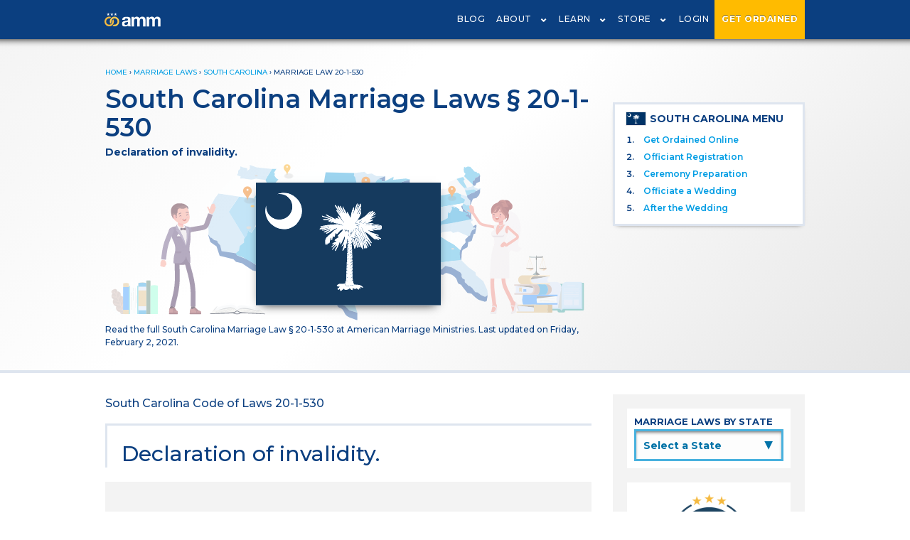

--- FILE ---
content_type: text/html; charset=utf-8
request_url: https://theamm.org/marriage-laws/south-carolina/1238
body_size: 8490
content:
<!DOCTYPE html>
<html>
  <head>
    <!-- Google Tag Manager -->
<script>(function(w,d,s,l,i){w[l]=w[l]||[];w[l].push({'gtm.start':
new Date().getTime(),event:'gtm.js'});var f=d.getElementsByTagName(s)[0],
j=d.createElement(s),dl=l!='dataLayer'?'&l='+l:'';j.async=true;j.src=
'https://www.googletagmanager.com/gtm.js?id='+i+dl;f.parentNode.insertBefore(j,f);
})(window,document,'script','dataLayer','GTM-PRPW9BW');</script>
<!-- End Google Tag Manager -->
    <title>South Carolina Marriage Laws | § 20-1-530 | AMM</title>
    <!-- keywords and meta and index/follows -->
<meta name="description" content="Read the full South Carolina Marriage Law § 20-1-530 at American Marriage Ministries. Last updated on Friday, February 2, 2021. ">
<meta name="viewport" content="width=device-width, initial-scale=1, maximum-scale=1">
<meta name="keywords" content="">


<meta name="robots" content="index,follow">

   <link rel="canonical" href="https://theamm.org/marriage-laws/south-carolina/1238">

<meta name="csrf-param" content="authenticity_token" />
<meta name="csrf-token" content="tqQQPwzKJx1JquJxKPXB1Sbrxzdbyc9uP4dQmJdLoPXhMAZ8e4TXzyMrVGSW/RlNoCE+y9gbQNrdlF1kELyAjw==" />

    <meta property="og:site_name" content="American Marriage Ministries"/>
<meta property="og:title" content="South Carolina Marriage Laws | § 20-1-530 | AMM" />
<meta property="og:type" content="website" />
<meta property="og:url" content=https://theamm.org/marriage-laws/south-carolina/1238 />
<meta property="og:image" content="https://amm-prod.s3-us-west-2.amazonaws.com/site/amm-logo-home.svg"></meta>
    
  
<!--Bing Tracking Code-->
<script>(function(w,d,t,r,u){var f,n,i;w[u]=w[u]||[],f=function(){var o={ti:"25029862"};o.q=w[u],w[u]=new UET(o),w[u].push("pageLoad")},n=d.createElement(t),n.src=r,n.async=1,n.onload=n.onreadystatechange=function(){var s=this.readyState;s&&s!=="loaded"&&s!=="complete"||(f(),n.onload=n.onreadystatechange=null)},i=d.getElementsByTagName(t)[0],i.parentNode.insertBefore(n,i)})(window,document,"script","//bat.bing.com/bat.js","uetq");</script>

    <script src="https://ajax.googleapis.com/ajax/libs/webfont/1.6.26/webfont.js"></script>
<script>
  WebFont.load({
    google: {
      families: ['Montserrat:300,400,600,700']
    }
  });
</script>


    <link rel="stylesheet" media="all" href="/assets/application-b8119acf816708cfaf1e58317d5bc70421547c98a6028a766dc410cf5490d359.css" data-turbolinks-track="reload" />
    <script src="/assets/application-8ca5a52669eb74ed4760a0dbccd2282d68fc39d0c7bfea9a2e72c705702e6b0d.js" data-turbo-track="reload" type="module"></script>
  </head>
  <body>
    <noscript><iframe src="https://www.googletagmanager.com/ns.html?id=GTM-PRPW9BW"
height="0" width="0" style="display:none;visibility:hidden"></iframe></noscript>
<!-- End Google Tag Manager (noscript) -->
    
    <script type="application/ld+json">{"@context":"http://schema.org","@type":"BreadcrumbList","itemListElement":[{"@type":"ListItem","position":1,"item":{"@id":"/","name":"Home"}},{"@type":"ListItem","position":2,"item":{"@id":"/marriage-laws","name":"Marriage Laws"}},{"@type":"ListItem","position":3,"item":{"@id":"/marriage-laws/south-carolina","name":"South Carolina"}},{"@type":"ListItem","position":4,"item":{"@id":"/marriage-laws/south-carolina/1238","name":"Marriage Law 20-1-530"}}]}</script>
<header id="navbar-header">
  <div id='navbar' data-username='' data-id=''></div>
</header>
<div id='cartbar'></div>
      <a href='/ordination-application' class='mobile-nav-ord-cta'>GET ORDAINED</a>


  <!--Start of Tawk.to Script-->

  <script type="text/javascript">

  var Tawk_API=Tawk_API||{}, Tawk_LoadStart=new Date();

  (function(){

  var s1=document.createElement("script"),s0=document.getElementsByTagName("script")[0];

  s1.async=true;

  s1.src='https://embed.tawk.to/66a7d04a32dca6db2cb7270c/1i3vob902';

  s1.charset='UTF-8';

  s1.setAttribute('crossorigin','*');

  s0.parentNode.insertBefore(s1,s0);

  })();

  </script>

  <!--End of Tawk.to Script-->

    <style>
  .marriage-law-content {
    font-size: 16px !important;
    line-height: 26px !important;
  }

  .banner-header h1 span {
    display: block;
    font-size: 16px;
    line-height: 20px;
  }

  .more-laws-list a {
    font-size: 14px !important;
  }

  .more-laws-list li span {
    display: block;
    font-size: 12px;
  }
</style>
<script src="/assets/marriage_laws-1f8cfac09a76a3ca31b2515e9182a44871414b60aff9aecc376bdafb07e1b443.js"></script>

<section class='amm-header banner-header'>
  <div class='content'>
    <div class="breadcrumbs"><a href="/">Home</a> &rsaquo; <a href="/marriage-laws">Marriage Laws</a> &rsaquo; <a href="/marriage-laws/south-carolina">South Carolina</a> &rsaquo; <span class="crumb current">Marriage Law 20-1-530</span></div>
    <div class='amm-main'>
      <h1>South Carolina Marriage Laws § 20-1-530</h1>
      <span style="font-weight:bold;">Declaration of invalidity.</span>
      <div class='states-composite'>
        <img src="https://amm-prod.s3.us-west-2.amazonaws.com/site/marriage-laws-index-banner-01.svg" alt="South Carolina Marriage Laws" class="state-banner">
        <img src="https://amm-prod.s3-us-west-2.amazonaws.com/state_flags/south-carolina.svg" alt="State Flag BG" class="flag-bg">
      </div>
      <p>Read the full South Carolina Marriage Law § 20-1-530 at American Marriage Ministries. Last updated on Friday, February 2, 2021.
</p>
    </div>
    <div class='amm-sidebar'>
        <div class='state-submenu'>
  <h4><img src="https://amm-prod.s3-us-west-2.amazonaws.com/state_flags/south-carolina.svg" alt="South Carolina State Flag" class="flag">South Carolina MENU</h4>
  <ol>
    <li><a href='/weddings-by-state/south-carolina/get-ordained'>Get Ordained Online</a></li>
    <li><a href='/weddings-by-state/south-carolina/officiant-registration-requirements'>Officiant Registration</a></li>
    <li><a href='/weddings-by-state/south-carolina/officiant-ceremony-preparation'>Ceremony Preparation</a></li>
    <li><a href='/weddings-by-state/south-carolina/how-to-officiate-a-wedding'>Officiate a Wedding</a></li>
    <li><a href='/weddings-by-state/south-carolina/after-officiating-a-wedding'>After the Wedding</a></li>
  </ol>
</div>

    </div>
  </div>
</section>
<section class='template-1 content'>
  <div class='amm-main'>
    <p>South Carolina Code of Laws 20-1-530</p>
    <h2 class='title-line'>Declaration of invalidity.</h2>
    <div class='state-law'>
      <p id="notice"></p>
      <p class="marriage-law-content">If any such contract has not been consummated by the cohabitation of the parties thereto the court may declare such contract void for want of consent of either of the contracting parties or for any other cause going to show that, at the time the supposed contract was made, it was not a contract.</p>
      <p class='jargon'>1962 Code Section 20-43; 1952 Code Section 20-43; 1942 Code Section 8567; 1932 Code Section 8567; Civ. C. &#39;22 Section 5532; Civ. C. &#39;12 Section 3753; Civ. C. &#39;02 Section 2660; G. S. 2028; R. S. 2159; 1882 (17) 681.</p>
      <br/>
      <a class="cta-soft" href="/marriage-laws/south-carolina">Back to South Carolina Marriage Laws</a>
    </div>
    <h2 class='title-line'>More South Carolina Marriage Laws</h2>
    <ul class='more-laws-list'>
       <li>
        <a href='/marriage-laws/south-carolina/1218'>§ 20-1-220</a>
        <span>Written application required twenty-four hours prior to issuance of license.</span>
        </li>
       <li>
        <a href='/marriage-laws/south-carolina/1243'>§ 20-1-580</a>
        <span>Effect of establishment of official record of marriage and record.</span>
        </li>
       <li>
        <a href='/marriage-laws/south-carolina/1235'>§ 20-1-380</a>
        <span>Disposition of fines.</span>
        </li>
       <li>
        <a href='/marriage-laws/south-carolina/1239'>§ 20-1-540</a>
        <span>Adjudication of presumed death.</span>
        </li>
       <li>
        <a href='/marriage-laws/south-carolina/246'>§ 20-1-20</a>
        <span>Persons who may perform marriage ceremony.</span>
        </li>
       <li>
        <a href='/marriage-laws/south-carolina/1225'>§ 20-1-290</a>
        <span>Wilful failure of license-issuing officer to comply with Sections 20-1-250, 20-1-260 and 20-1-270 as cause for removal.</span>
        </li>
       <li>
        <a href='/marriage-laws/south-carolina/1234'>§ 20-1-375</a>
        <span>Marriage license fee.</span>
        </li>
       <li>
        <a href='/marriage-laws/south-carolina/1208'>§ 20-1-15</a>
        <span>Prohibition of same sex marriage.</span>
        </li>
       <li>
        <a href='/marriage-laws/south-carolina/1210'>§ 20-1-40</a>
        <span>Cohabitation prior to emancipation as marriage; children.</span>
        </li>
       <li>
        <a href='/marriage-laws/south-carolina/1211'>§ 20-1-50</a>
        <span>Legitimacy of children of marriages contracted after absence of previous spouse.</span>
        </li>
       <li>
        <a href='/marriage-laws/south-carolina/1212'>§ 20-1-60</a>
        <span>Marriage of parents legitimates illegitimate children.</span>
        </li>
       <li>
        <a href='/marriage-laws/south-carolina/1213'>§ 20-1-70</a>
        <span>Name of children legitimized after marriage of parents.</span>
        </li>
       <li>
        <a href='/marriage-laws/south-carolina/1214'>§ 20-1-80</a>
        <span>Bigamous marriage shall be void; exceptions.</span>
        </li>
       <li>
        <a href='/marriage-laws/south-carolina/1215'>§ 20-1-90</a>
        <span>Legitimacy of children when either party to bigamous marriage marries in good faith.</span>
        </li>
       <li>
        <a href='/marriage-laws/south-carolina/1216'>§ 20-1-100</a>
        <span>Minimum age for valid marriage.</span>
        </li>
       <li>
        <a href='/marriage-laws/south-carolina/1217'>§ 20-1-210</a>
        <span>License required for marriage.</span>
        </li>
       <li>
        <a href='/marriage-laws/south-carolina/1219'>§ 20-1-230</a>
        <span>Issuance of license; premarital preparation course.</span>
        </li>
       <li>
        <a href='/marriage-laws/south-carolina/1220'>§ 20-1-240</a>
        <span>Information to be provided to applicants for marriage licenses.</span>
        </li>
       <li>
        <a href='/marriage-laws/south-carolina/1222'>§ 20-1-260</a>
        <span>Proof of age required of minor applicant.</span>
        </li>
       <li>
        <a href='/marriage-laws/south-carolina/1223'>§ 20-1-270</a>
        <span>Proof of age required of applicant over age eighteen and under age twenty-five.</span>
        </li>
       <li>
        <a href='/marriage-laws/south-carolina/1224'>§ 20-1-280</a>
        <span>Penalty for furnishing false affidavit.</span>
        </li>
       <li>
        <a href='/marriage-laws/south-carolina/1227'>§ 20-1-310</a>
        <span>Form of license and certificate.</span>
        </li>
       <li>
        <a href='/marriage-laws/south-carolina/1228'>§ 20-1-320</a>
        <span>Division of vital statistics shall distribute license forms.</span>
        </li>
       <li>
        <a href='/marriage-laws/south-carolina/1229'>§ 20-1-330</a>
        <span>Issue of licenses in triplicate; disposition.</span>
        </li>
       <li>
        <a href='/marriage-laws/south-carolina/1230'>§ 20-1-340</a>
        <span>Record of license and certificate kept by probate judge or clerk of court.</span>
        </li>
       <li>
        <a href='/marriage-laws/south-carolina/1231'>§ 20-1-350</a>
        <span>Filing of license and certificate and issuance of certified copies by Department of Health and Environmental Control.</span>
        </li>
       <li>
        <a href='/marriage-laws/south-carolina/1232'>§ 20-1-360</a>
        <span>Effect of article on marriage without license.</span>
        </li>
       <li>
        <a href='/marriage-laws/south-carolina/1236'>§ 20-1-510</a>
        <span>Jurisdiction to determine validity of marriage.</span>
        </li>
       <li>
        <a href='/marriage-laws/south-carolina/1237'>§ 20-1-520</a>
        <span>Affirmation of marriage if validity has been denied or doubted.</span>
        </li>
       <li>
        <a href='/marriage-laws/south-carolina/1238'>§ 20-1-530</a>
        <span>Declaration of invalidity.</span>
        </li>
       <li>
        <a href='/marriage-laws/south-carolina/1240'>§ 20-1-550</a>
        <span>Service on defendant in action to annul marriage.</span>
        </li>
       <li>
        <a href='/marriage-laws/south-carolina/1241'>§ 20-1-560</a>
        <span>Service on persons in military or naval services overseas in action to annul marriage.</span>
        </li>
       <li>
        <a href='/marriage-laws/south-carolina/1221'>§ 20-1-250</a>
        <span>Applicants under age of consent; consent of relative or guardian.</span>
        </li>
       <li>
        <a href='/marriage-laws/south-carolina/1209'>§ 20-1-30</a>
        <span>Cohabitation prior to emancipation as marriage.</span>
        </li>
       <li>
        <a href='/marriage-laws/south-carolina/1233'>§ 20-1-370</a>
        <span>Disposition of license fee.</span>
        </li>
       <li>
        <a href='/marriage-laws/south-carolina/1952'>§ S.C. Const. art. XVII, § 15.</a>
        <span>Lawful domestic unions recognizable in State; domestic unions created in another jurisdiction.</span>
        </li>
       <li>
        <a href='/marriage-laws/south-carolina/1207'>§ 20-1-10</a>
        <span>Persons who may contract matrimony.</span>
        </li>
       <li>
        <a href='/marriage-laws/south-carolina/1242'>§ 20-1-570</a>
        <span>Establishment of official record of marriages.</span>
        </li>
    </ul>
    <br/><br/>
  </div>
  <div class='amm-sidebar block-sidebar'>
    <div class='state-select-panel get_ordained_select'>
      <h4>Marriage Laws by State</h4>
      <script>
  function nav()
  {
    var w = document.stateindexselectform.stateindexselect.selectedIndex;
    var url_add = document.stateindexselectform.stateindexselect.options[w].value;
    window.location.href = url_add;
  }
</script>
<form name="stateindexselectform" class='state_select_form'>
  <select name="stateindexselect" onChange="nav()">
    <option value="">Select a State</option>
    <option value="/marriage-laws/alabama">Alabama</option>
    <option value="/marriage-laws/alaska">Alaska</option>
    <option value="/marriage-laws/arizona">Arizona</option>
    <option value="/marriage-laws/arkansas">Arkansas</option>
    <option value="/marriage-laws/california">California</option>
    <option value="/marriage-laws/colorado">Colorado</option>
    <option value="/marriage-laws/connecticut">Connecticut</option>
    <option value="/marriage-laws/delaware">Delaware</option>
    <option value="/marriage-laws/florida">Florida</option>
    <option value="/marriage-laws/georgia">Georgia</option>
    <option value="/marriage-laws/hawaii">Hawaii</option>
    <option value="/marriage-laws/idaho">Idaho</option>
    <option value="/marriage-laws/illinois">Illinois</option>
    <option value="/marriage-laws/indiana">Indiana</option>
    <option value="/marriage-laws/iowa">Iowa</option>
    <option value="/marriage-laws/kansas">Kansas</option>
    <option value="/marriage-laws/kentucky">Kentucky</option>
    <option value="/marriage-laws/louisiana">Louisiana</option>
    <option value="/marriage-laws/maine">Maine</option>
    <option value="/marriage-laws/maryland">Maryland</option>
    <option value="/marriage-laws/massachusetts">Massachusetts</option>
    <option value="/marriage-laws/michigan">Michigan</option>
    <option value="/marriage-laws/minnesota">Minnesota</option>
    <option value="/marriage-laws/mississippi">Mississippi</option>
    <option value="/marriage-laws/missouri">Missouri</option>
    <option value="/marriage-laws/montana">Montana</option>
    <option value="/marriage-laws/nebraska">Nebraska</option>
    <option value="/marriage-laws/nevada">Nevada</option>
    <option value="/marriage-laws/new-hampshire">New Hampshire</option>
    <option value="/marriage-laws/new-jersey">New Jersey</option>
    <option value="/marriage-laws/new-mexico">New Mexico</option>
    <option value="/marriage-laws/new-york">New York</option>
    <option value="/marriage-laws/north-carolina">North Carolina</option>
    <option value="/marriage-laws/north-dakota">North Dakota</option>
    <option value="/marriage-laws/ohio">Ohio</option>
    <option value="/marriage-laws/oklahoma">Oklahoma</option>
    <option value="/marriage-laws/oregon">Oregon</option>
    <option value="/marriage-laws/pennsylvania">Pennsylvania</option>
    <option value="/marriage-laws/puerto-rico">Puerto Rico</option>
    <option value="/marriage-laws/rhode-island">Rhode Island</option>
    <option value="/marriage-laws/south-carolina">South Carolina</option>
    <option value="/marriage-laws/south-dakota">South Dakota</option>
    <option value="/marriage-laws/tennessee">Tennessee</option>
    <option value="/marriage-laws/texas">Texas</option>
    <option value="/marriage-laws/utah">Utah</option>
    <option value="/marriage-laws/vermont">Vermont</option>
    <option value="/marriage-laws/virginia">Virginia</option>
    <option value="/marriage-laws/washington">Washington</option>
    <option value="/marriage-laws/washington-dc">Washington DC</option>
    <option value="/marriage-laws/west-virginia">West Virginia</option>
    <option value="/marriage-laws/wisconsin">Wisconsin</option>
    <option value="/marriage-laws/wyoming">Wyoming</option>
  </select>
  <span class='down_arrow'>▲</span>
</form>

    </div>
    <a class="side-scripts ad-product ad-mobile-full" href="https://courses.theamm.org/">
  <div class='course_logo'></div>
  <div class='ad-copy'>
    <h4>Professional Wedding Officiant Certification Course</h4>
    <p>Learn from the Pros to Officiate with Confidence!</p>
  </div>
</a>
<a class="ad-article ad-product ad_l" href="/will-you-marry-us">
  <div class='ad-image'>
    <img src="https://amm-prod.s3.us-west-2.amazonaws.com/site/sidebar-wymu-2.png" alt="Will You Marry Us? Gift Package">
  </div>
  <div class='ad-copy'>
    <h4>Who Will Officiate Your Wedding?</h4>
    <p>Choose Your Officiant with our <em>"Will You Marry Us?"</em> Gift Package.</p>
  </div>
</a><a class="ad-article ad-product ad_r" href="/store/products/signature-wedding-officiant-package">
  <div class='ad-image'>
    <img src="https://amm-prod.s3.us-west-2.amazonaws.com/site/sidebar-swop-2.png" alt="Signature Wedding Officiant Package">
  </div>
  <div class='ad-copy'>
    <h4>Signature Wedding Officiant Package</h4>
    <p>Our premiere package contains everyting you need  to officiate like a pro.</p>
  </div>
</a>
<a class="ad-article ad-product ad_r" href="/store/products/the-book-of-wedding-vows-and-ceremonies">
  <div class='ad-image'>
    <img src="https://amm-prod.s3.us-west-2.amazonaws.com/site/book-of-vows.jpg" alt="The Book of Wedding Vows and Ceremonies">
  </div>
  <div class='ad-copy'>
    <h4>The Book of Wedding Vows and Ceremonies</h4>
    <p>It's finally here! Timeless scripts and heartfelt vow inspiration to bring life to your ceremony.</p>
  </div>
</a>
<script>
function validEmailFormat(email){
  var re = /^(([^<>()\[\]\\.,;:\s@"]+(\.[^<>()\[\]\\.,;:\s@"]+)*)|(".+"))@((\[[0-9]{1,3}\.[0-9]{1,3}\.[0-9]{1,3}\.[0-9]{1,3}\])|(([a-zA-Z\-0-9]+\.)+[a-zA-Z]{2,}))$/;
  return re.test(String(email).toLowerCase());
}
document.addEventListener("DOMContentLoaded", function() {
  let successParagraph = document.querySelector('#success-explanation')
  let errorParagraph = document.querySelector('#error-explanation')
  let mainNewsletter = document.querySelector("#newsletter")
  if(mainNewsletter != null){
    mainNewsletter.addEventListener("submit", function(e){
    if( validEmailFormat(document.getElementsByClassName("main-newsletter-input")[0].value) ){
      successParagraph.textContent = "Thanks for subscribing to our Newsletter!"
      successParagraph.style.display = 'block'
      errorParagraph.textContent = ""
      errorParagraph.style.display = 'none'
      return;
    }
    else {
      event.preventDefault();
      event.stopPropagation();
      errorParagraph.textContent = "Your submitted email is not in the proper format."
      errorParagraph.style.display = 'block'
      successParagraph.style.display = 'none'
    }
});
  }
});
</script>

<div class='side-newsletter'>
  <h4>Subscribe To Our Newsletter!</h4>
  <form id="newsletter" action="/mailchimp/subscribe" accept-charset="UTF-8" data-remote="true" method="post"><input name="utf8" type="hidden" value="&#x2713;" autocomplete="off" /><input type="hidden" name="authenticity_token" value="ZyAA4gQxYwRNAzqI97xAxOWb+y9AD5IsRWMMzKpwSYfzDcxBCiYNPGEMqgpc7gU8cP9DUHQmYM9SZNr6+IAMDg==" autocomplete="off" />
    <input placeholder="Enter Your Email" class="main-newsletter-input" type="text" name="email" id="email" />
    <p id="error-explanation" style="display: none;"></p>
    <p id="success-explanation" style="display: none;"></p>
    <input type="submit" name="commit" value="Subscribe!" class="cta-square" data-disable-with="Subscribe!" />
</form>  <div class='clearboth'></div>
</div>

<style>
  .ad-product .script-image {
    padding: 20px 0 0 0;
  }
</style>
<a class="side-scripts ad-product ad_l" href="/blog">
  <div class='ad-image script-image'>
    <img src="https://amm-prod.s3.us-west-2.amazonaws.com/site/side-blog.png">
  </div>
  <div class='ad-copy'>
  <h4>Checkout the AMM Blog</h4>
  <p>Stay up-to-date with the latest wedding industry trends.</p>
  </div>
</a>
<style>
  .ad-product .script-image {
    padding: 20px 0 0 0;
  }
</style>
<a class="side-scripts ad-product ad_r" href="/ceremony-scripts">
  <div class='ad-image script-image'>
    <img src="https://amm-prod.s3.us-west-2.amazonaws.com/site/reading-books-transparent-bg.svg" alt="Read our sample wedding ceremony scripts online">
  </div>
  <div class='ad-copy'>
    <h4>Sample Wedding Ceremony Scripts</h4>
    <p>Need inspiration? Check out our free ceremony scripts!</p>
  </div>
</a>
<a class="side-scripts ad-product ad_l" href="/officiant-training">
  <div class='ad-image training-image'>
    <img src="https://amm-prod.s3.us-west-2.amazonaws.com/site/side-training-for-blog.png" alt="Wedding Officiant Training">
  </div>
  <div class='ad-copy'>
    <h4>Wedding Officiant Training</h4>
    <p>Everything you need to know to officiate.</p>
  </div>
</a>

    
<div class='side-list ad_l single-column'>
  <h4>5 STEPS TO OFFICIATING WEDDINGS</h4>
  <ol>
    <li><a href='/weddings-by-state/south-carolina/get-ordained'>Get Ordained In South Carolina</a></li>
    <li><a href='/weddings-by-state/south-carolina/officiant-registration-requirements'>South Carolina Officiant Government Registration</a></li>
    <li><a href='/weddings-by-state/south-carolina/officiant-ceremony-preparation'>South Carolina Officiant Ceremony Preparation</a></li>
    <li><a href='/weddings-by-state/south-carolina/how-to-officiate-a-wedding'>Officiate a Wedding in South Carolina</a></li>
    <li><a href='/weddings-by-state/south-carolina/after-officiating-a-wedding'>After Officiating a Wedding in South Carolina</a></li>
  </ol>
</div>
<div class='side-list ad_r single-column'>
  <h4>MORE South Carolina OFFICIANT RESOURCES</h4>
  <ul>
      <li>South Carolina Marriage Laws</li>
  <li><a href='/weddings-by-state/south-carolina/zoom-online-wedding-regulations'>South Carolina Zoom Wedding Legal Information</a></li>
  <li><a href='/weddings-by-state/south-carolina/important-officiant-registration-facts'>South Carolina Important Officiant Registration Facts</a></li>
  </ul>
</div>

  </div>
  <div class='crumbs-bottom'>
    <div class="breadcrumbs"><a href="/">Home</a> &rsaquo; <a href="/marriage-laws">Marriage Laws</a> &rsaquo; <a href="/marriage-laws/south-carolina">South Carolina</a> &rsaquo; <span class="crumb current">Marriage Law 20-1-530</span></div>
  </div>
  <div class='clearboth'></div>  
</section>
  <section class='ribbon-cta'>
    <div class='content'>
      <a href='/ordination-application' id='gtm_ribbon_cta'>GET ORDAINED<br/>WITH AMM</a>
      <p>
        Become a Wedding Officiant with Our Free Online Ordination!
      </p>
    </div>
  </section>


    <style>
footer {
  position: absolute;
  width: 100%;
}

.top_footer {
  padding: 60px 0 0 0;
  background: #0B3F80;
}

.bottom_footer {
  padding: 40px 0 110px 0;
}

.bottom_footer a {
  color: #0c3f80;
  font-weight: 500;
  letter-spacing: .3px;
  font-size: 12px;
}


.top_footer a, .top_footer a:hover {
  color: white;
  text-decoration: none;
  display: inline-block;
}

.top_footer a:hover {
  text-decoration: underline;
}

.amm_footer_logo {
  width: 260px;
  display: block;
}

.footer-contact {
  line-height: 24px;
  border-bottom: 3px solid white;
  max-width: 260px;
  padding: 0 0 10px 0;
  margin: 5px 0;
}

.footer-contact a {
  margin: 0 0 0 3px;
  font-weight: 600;
  letter-spacing: .5px;
}

.top_footer a[href='tel:1-206-395-9164'] {
  margin: 0 0 0 12px;
}

.top_footer h4 {
  color: #b5cbe6;
  text-transform: uppercase;
  letter-spacing: 1.5px;
  font-size: 14px;
}

.top_footer ul {
  margin-bottom: 30px;
  padding-left: 0;
}

.top_footer li a {
  font-weight: 500;
  letter-spacing: 1px;
  padding: 8px 0;
  display: block;
}

.top_footer li a :hover,
.top_footer li a :active {
  color: #FFCB4F;
}

.bottom_footer li a :hover,
.bottom_footer li a :active {
  color: #0c3f80;
}

.footer-social-logo {
  height: 40px;
  margin: 15px 7px 5px 3px;
  border-radius: 50px;
  border: 3px solid white;
}

.footer-social-logo#facebook {content: url('https://amm-prod.s3-us-west-2.amazonaws.com/site/icon-facebook-circle.svg');}
.footer-social-logo#instagram{content: url('https://amm-prod.s3-us-west-2.amazonaws.com/site/icon-instagram-circle.svg');}
.footer-social-logo#twitter  {content: url('https://amm-prod.s3-us-west-2.amazonaws.com/site/icon-twitter-circle.svg');}
.footer-social-logo#youtube  {content: url('https://amm-prod.s3-us-west-2.amazonaws.com/site/icon-youtube-circle.svg');}
.footer-social-logo#pinterest{content: url('https://amm-prod.s3-us-west-2.amazonaws.com/site/icon-pinterest-circle.svg');}

@media only screen and (max-width: 899px) {
  .top_footer {
    text-align: center;
    padding-bottom: 32px;
  }
  
  .amm_footer_logo, .footer-contact {
    margin-left: auto;
    margin-right: auto;
  }

  .bottom_footer .l-row {
    text-align: center;
  }

  .bottom_footer .l-row .l-columns-600-4  {
    padding-bottom: 8px;
    display: block;
  }
}

@media only screen and (min-width: 900px) {
  .top_footer .l-row {
    display: flex;
    justify-content: space-between;
  }

  .bottom_footer .l-row {
    display: flex;
    justify-content: center;
  }

  .bottom_footer .l-row .l-columns-600-4 {
    margin: 0 48px;
  }
}

</style>
<footer>
  <div class='top_footer'>
    <div class='content'>
      <div class='l-row'>
        <div class='l-columns-900-4'>
          <img class="amm_footer_logo" alt="American Marriage Ministries logo" src="https://amm-prod.s3-us-west-2.amazonaws.com/site/amm_logo_long_white.svg" />
          <a href='https://www.facebook.com/AmericanMarriageMinistries/' target='_blank'><span class="footer-social-logo" id='facebook'></span></a>
          <a href='https://www.instagram.com/americanmarriageministries/' target='_blank'><span class="footer-social-logo" id='instagram'></span></a>
          <a href='https://www.pinterest.com/americanmarriageministries/' target='_blank'><span class="footer-social-logo" id='pinterest'></span></a>
          <a href='https://twitter.com/ammofficiants' target='_blank'><span class="footer-social-logo" id='twitter'></span></a>
          <a href="https://www.youtube.com/americanmarriageministries" target='_blank'><span class="footer-social-logo" id='youtube'></span></a> 
          <div class='footer-contact'>
            <a href="/cdn-cgi/l/email-protection#6d04030b022d1905080c000043021f0a"><span class="__cf_email__" data-cfemail="0b62656d644b7f636e6a66662564796c">[email&#160;protected]</span></a>
            <a href="tel:1-206-395-9164">206-395-9164</a>
          </div>
          <ul>
            <li><a href='/blog'>American Weddings Blog</a></li>
            <li><a href='/weddings/wedding-wall'>AMM Wedding Wall</a></li>
            <li><a href='/users'>Minister Directory</a></li>
            <li><a href='https://courses.theamm.org/'>Courses</a></li>
          </ul>
        </div>
        <div class='l-columns-900-4'>
          <h4>AMM Products</h4>
          <ul>
            <li><a href='/store/products/minister-ordination-package'>Minister Ordination Package</a></li>
            <li><a href='/store/products/signature-wedding-officiant-package'>Wedding Officiant Package</a></li>
            <li><a href='/store/products/will-you-marry-us-gift-package'>Will You Marry Us Gift Box</a></li>
            <li><a href='/store/products/minister-wallet-card-id'>Minister Wallet Card</a></li>
            <li><a href='/store/products/amm-wedding-stole'>Officiant Stole</a></li>
            <li><a href='/store'>Store Home</a></li>
          </ul>
          <h4>Officiant Training</h4>
          <ul>
            <li><a href='/officiant-training#preparing-for-a-wedding'>How to Write a Wedding Ceremony</a></li>
            <li><a href='/officiant-training#marriage-license'>How to Fill Out a Marriage License</a></li>
            <li><a href='/ceremony-scripts'>Ceremony Scripts Library</a></li>
            <li><a href='/weddings-by-state'>How to Register By State</a></li>
            <li><a href='/marriage-laws'>US Marriage Laws</a></li>
          </ul>   
        </div>
        <div class='l-columns-900-4'>
          <h4>More About AMM</h4>
          <ul>
            <li><a href='/about/government-certifications'>Non-Profit Certifications</a></li>
            <li><a href='/newsletters'>AMM Newsletter Archive</a></li>
            <li><a href='/about/theological-doctrine'>Theological Doctrine</a></li>
            <li><a href='/about'>Who We Are</a></li>
            <li><a href='/about/contact'>Contact Us</a></li>
            <li><a href='/faq'>FAQ</a></li>
          </ul>
          <h4>Good Works</h4>
          <ul>
            <li><a href='/about/charitable-activities'>Charitable Activities</a></li>
            <li><a href='/about/in-the-media'>AMM in the Media</a></li>
            <li><a href='/about/get-involved'>Get Involved</a></li>
          </ul>
        </div>
        <div class='clearboth'></div>
      </div>
    </div>
  </div>
  <div class='bottom_footer'>
    <div class='content'>
      <div class='l-row'>
        <div class='l-columns-600-4'>
          <a href='/about/terms-of-service'>Terms of Service</a>
        </div>
        <div class='l-columns-600-4'>
          <a href='/about/general-website-disclaimer'><strong>General Website Disclaimer</strong></a>
        </div>
        <div class='l-columns-600-4'>
          <a href='/about/privacy-policy'>Privacy Policy</a>
        </div>
      </div>
    </div>
  </div>
</footer>
      <script data-cfasync="false" src="/cdn-cgi/scripts/5c5dd728/cloudflare-static/email-decode.min.js"></script><script src="/packs/js/marriage_laws-c39dcaabf71160e21b62.js"></script>
  <link rel="stylesheet" media="screen" href="/packs/css/states-c13df435.css" />

    <script>
    !function(f,b,e,v,n,t,s){if(f.fbq)return;n=f.fbq=function(){n.callMethod?
    n.callMethod.apply(n,arguments):n.queue.push(arguments)};if(!f._fbq)f._fbq=n;
    n.push=n;n.loaded=!0;n.version='2.0';n.queue=[];t=b.createElement(e);t.async=!0;
    t.src=v;s=b.getElementsByTagName(e)[0];s.parentNode.insertBefore(t,s)}(window,
    document,'script','https://connect.facebook.net/en_US/fbevents.js');
    fbq('init', '1541033682973342');
    fbq('track', 'PageView');
    </script>
    <noscript><img height="1" width="1" style="display:none"
    src="https://www.facebook.com/tr?id=1541033682973342&ev=PageView&noscript=1"
    /></noscript>

  <script>
    WebFont.load({
      google: {
        families: ['Montserrat:300,500']
      }
    });
  </script>
  <script src="/packs/js/header-05d888d443338402f521.js"></script>

  <script defer src="https://static.cloudflareinsights.com/beacon.min.js/vcd15cbe7772f49c399c6a5babf22c1241717689176015" integrity="sha512-ZpsOmlRQV6y907TI0dKBHq9Md29nnaEIPlkf84rnaERnq6zvWvPUqr2ft8M1aS28oN72PdrCzSjY4U6VaAw1EQ==" data-cf-beacon='{"version":"2024.11.0","token":"6738ff07f03d47bfb1cc33783bb8c9ce","server_timing":{"name":{"cfCacheStatus":true,"cfEdge":true,"cfExtPri":true,"cfL4":true,"cfOrigin":true,"cfSpeedBrain":true},"location_startswith":null}}' crossorigin="anonymous"></script>
</body>
</html>
